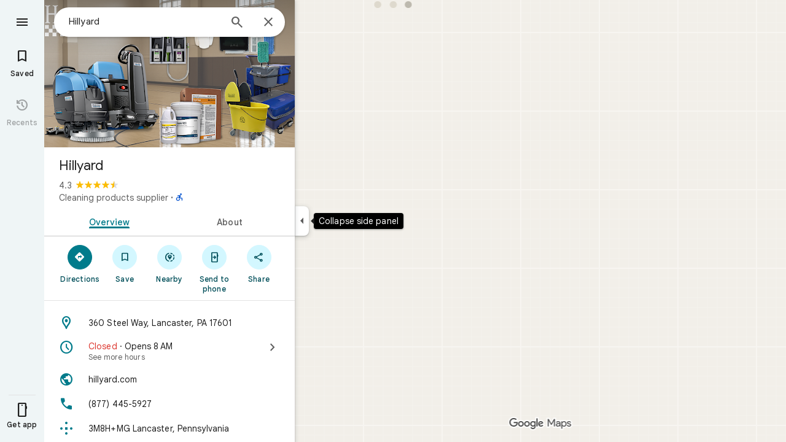

--- FILE ---
content_type: text/javascript; charset=UTF-8
request_url: https://www.google.com/maps/_/js/k=maps.m.en.vGDEN8qRFsU.2021.O/ck=maps.m.0pTB4PugEz4.L.W.O/am=5AAASAIQ/rt=j/d=1/exm=Fm2MUd,JxdeQb,LsiLPd,Q6fY6e,SuCOhe,a,b,b8h8i,cQ25Ub,ds,dvPKEc,dw,dwi,en,enr,ep,jF2zFd,kUWD8d,log,lp,mmm,mo,nrw,ob,obp,owc,per,ppl,pwd,sc,sc2,smi,smr,sp,std,stx,ti,uA7o6c,vcr,vd,vlg,vwr,wrc/ed=1/rs=ACT90oGTIq4SGfdJQWwfe8rt2SGB2MEgqw/ee=EVNhjf:pw70Gc;EmZ2Bf:zr1jrb;Jcvnlc:Fm2MUd;JsbNhc:Xd8iUd;K5nYTd:ZDZcre;LBgRLc:XVMNvd;LEikZe:byfTOb,lsjVmc;NJ1rfe:qTnoBf;NPKaK:PVlQOd;OTuumd:dvPKEc;Pjplud:PoEs9b;QGR0gd:Mlhmy;SNUn3:ZwDk9d;ScI3Yc:e7Hzgb;Uvc8o:VDovNc;YIZmRd:A1yn5d;Zmbpue:Evvy6c;cEt90b:ws9Tlc;dIoSBb:SpsfSb;dowIGb:ebZ3mb;eBAeSb:zbML3c;h57qod:J877qc;iFQyKf:vfuNJf;lOO0Vd:OTA3Ae;nPNOHf:GK91Cc;oGtAuc:sOXFj;qafBPd:ovKuLd;qddgKe:xQtZb;ugi2Tb:fRlxLd;wR5FRb:siKnQd;yxTchf:KUM7Z/m=Evvy6c,Zmbpue,WAcdn?cb=M
body_size: 722
content:
"use strict";this._=this._||{};(function(_){var window=this;
try{
_.Gd("Evvy6c");
var rsb=function(a){switch(a){case 1:return 1;case 2:return 2;case 3:return 3;case 4:return 4;case 5:return 5;case 6:return 6;case 7:return 7}},ssb={cIb:_.UFa};
_.mg(_.AYa,class extends _.nq{static uc(){return{service:{Ha:_.kG,dAa:_.y4a}}}constructor(a){super();this.Ha=a.service.Ha;this.dAa=a.service.dAa}run(a){if(a.SVa)ssb.cIb(a.SVa,{target:"_blank"});else{const b=new _.yG(this.Ha.Za(),this.dAa.Cb.get());_.wG(b,a.bHb,rsb(a.uv),void 0,void 0,!1,!0);_.kw(a.flow,_.xG(b));a.sC&&_.fw(_.iw(_.xG(b)),a.sC.O);_.rG(a.flow);this.Ha.Wb(b.tb(),a.flow)}}});
_.Hd();
}catch(e){_._DumpException(e)}
try{
_.Gd("Zmbpue");
_.w4a=new _.cg(_.FVa);
_.Hd();
}catch(e){_._DumpException(e)}
try{
_.UOb=function(a,b){return _.u(a,1,b)};
}catch(e){_._DumpException(e)}
try{
_.Gd("WAcdn");
var bPb=function(){var a=_.yi(_.vi()).toString();({OEe:f="google.rwl",uKe:e="rw_script",Hja:d="",RKb:c=!1,iFe:b=null}={RKb:WOb});var b,c,d,e,f;XOb||(XOb=_.so(),YOb=_.kh("SCRIPT"),YOb.id=e,_.esa(f,()=>XOb.resolve(new ZOb)),_.od(YOb,_.hd(b??(c?$Ob:aPb),new Map([["key","AIzaSyAQiTKe3tivKXammrJ6ov6u8E7KwZPNFss"],["authuser",a],["hl","en"],["callback",f],["extra_params",d]]))),_.$Ba(document.head,YOb));return XOb.promise},WOb=!!(_.zj[1]&4);var XOb=null,YOb=null,$Ob=(0,_.fd)`https://maps-api-reviews-dev.corp.google.com/maps/api/js/reviews`,aPb=(0,_.fd)`https://www.google.com/maps/api/js/reviews`,ZOb=class{createPublishReviewFlow(a,{initialRating:b,attribution:c,entryPoint:d,skipEditReviewConfirmation:e=!1,contributeMore:f,showFollowOnFlow:g=!1,skipThankYouPage:h=!1,addPhotoType:l=3}={}){const m=_.Hza(_.jd("Yllh3e"),_.VOb)?.Jf();return google.places.reviews.createPublishReviewFlow({placeId:a,initialRating:b,attribution:c,entryPoint:d,
skipEditReviewConfirmation:e,contributeMore:f,showFollowOnFlow:g,skipThankYouPage:h,addPhotoType:l,basePageEventIdJspb:m})}};var dPb=function(a,b,c,d,e,f,g,h){h={skipEditReviewConfirmation:!0,showFollowOnFlow:!0,skipThankYouPage:!!h,contributeMore:"shownoaction",addPhotoType:1};e&&(h.initialRating=e);d&&(h.attribution=d);g!==void 0&&(h.entryPoint=g);const l=b.createPublishReviewFlow(c,h),m=_.KI(_.q.ka.Hyb),n=_.KI(_.q.ka.Iyb),p=_.KI(_.q.ka.Fyb);m.appendChild(n);m.appendChild(p);_.ch(r=>{r.kz(m)});f&&(l.addListener("publish",r=>{cPb(!0,n,f,r)}),l.addListener("cancel",()=>{cPb(!1,p,f)}),l.addListener("contributemore",()=>
{const r=new _.Rg(_.Ig(),"review_contribute_more");l.end();a.lC.run({flow:r,uv:3,sC:_.q.ka.Gyb});r.done("main-actionflow-branch")}),l.addListener("contributoridentityupdated",r=>{r=r.updatedContributorIdentity;var v=_.UOb(new _.On,r.displayName);v=_.u(v,2,r.photoUrl);v=_.u(v,3,r.obfuscatedGaiaId);_.qhb=_.u(v,4,r.identityToken)}))},cPb=function(a,b,c,d){_.ch(f=>{f.Qj(b,3)});const e=new _.Rg(_.Ig(),"review_publish");c&&c(a,e,d);e.done("main-actionflow-branch")};
_.mg(_.i0a,class extends _.nq{static uc(){return{service:{lC:_.w4a}}}constructor(a){super();this.lC=a.service.lC}load(a,b,c,d,e,f){bPb().then(g=>{dPb(this,g,a,b,c,d,e,f)})}});
_.Hd();
}catch(e){_._DumpException(e)}
}).call(this,this._);
// Google Inc.


--- FILE ---
content_type: text/javascript; charset=UTF-8
request_url: https://www.google.com/maps/_/js/k=maps.m.en.vGDEN8qRFsU.2021.O/ck=maps.m.0pTB4PugEz4.L.W.O/am=5AAASAIQ/rt=j/d=1/exm=JxdeQb,LsiLPd,Q6fY6e,SuCOhe,a,b,b8h8i,cQ25Ub,ds,dvPKEc,dw,dwi,en,enr,ep,jF2zFd,kUWD8d,log,lp,mmm,mo,nrw,ob,owc,per,ppl,pwd,sc,sc2,smi,smr,sp,std,stx,ti,uA7o6c,vcr,vd,vlg,vwr,wrc/ed=1/rs=ACT90oGTIq4SGfdJQWwfe8rt2SGB2MEgqw/ee=EVNhjf:pw70Gc;EmZ2Bf:zr1jrb;Jcvnlc:Fm2MUd;JsbNhc:Xd8iUd;K5nYTd:ZDZcre;LBgRLc:XVMNvd;LEikZe:byfTOb,lsjVmc;NJ1rfe:qTnoBf;NPKaK:PVlQOd;OTuumd:dvPKEc;Pjplud:PoEs9b;QGR0gd:Mlhmy;SNUn3:ZwDk9d;ScI3Yc:e7Hzgb;Uvc8o:VDovNc;YIZmRd:A1yn5d;Zmbpue:Evvy6c;cEt90b:ws9Tlc;dIoSBb:SpsfSb;dowIGb:ebZ3mb;eBAeSb:zbML3c;h57qod:J877qc;iFQyKf:vfuNJf;lOO0Vd:OTA3Ae;nPNOHf:GK91Cc;oGtAuc:sOXFj;qafBPd:ovKuLd;qddgKe:xQtZb;ugi2Tb:fRlxLd;wR5FRb:siKnQd;yxTchf:KUM7Z/m=Fm2MUd?cb=M
body_size: -420
content:
"use strict";this._=this._||{};(function(_){var window=this;
try{
_.Gd("Fm2MUd");
var ePb=function(a,b,c,d=()=>{},e){b&&_.Pg(_.Sq,"entity-mutated",c,{mb:a});e?d(b,c,e.starRating,e.reviewText):d(b,c)};_.mg(_.GYa,class extends _.nq{async run(a){(await _.vf(this,{service:{kPb:_.i0a}})).service.kPb.load(a.placeId,a.attribution,a.initialRating,(b,c,d)=>{ePb(a.mb,b,c,a.callback,d)},a.entryPoint,a.skipThankYouPage)}});
_.Hd();
}catch(e){_._DumpException(e)}
}).call(this,this._);
// Google Inc.
